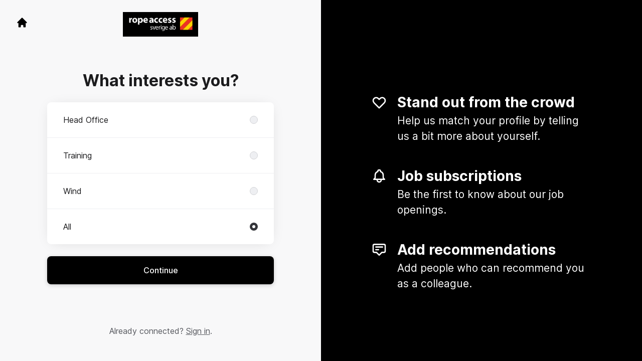

--- FILE ---
content_type: text/html; charset=utf-8
request_url: https://career.ropeaccess.se/en-GB/connect
body_size: 12046
content:
<!DOCTYPE html>

<html lang="en-GB" dir="ltr">
  <head>
    <script src="https://assets-aws.teamtailor-cdn.com/assets/packs/js/runtime-6f601444b90c47ed812c.js" crossorigin="anonymous" data-turbo-track="reload" nonce="fa64d014b592e209092603f9fb0cbeac" defer="defer" integrity="sha384-VGvAfSPLfwXROKJF/7FzOe/UjNiaLuwnRHLpkknWm2BsCdKvx4wb8k0hohjbHeNU"></script>
<script src="https://assets-aws.teamtailor-cdn.com/assets/packs/js/5217-d722161248a86ef021eb.js" crossorigin="anonymous" data-turbo-track="reload" nonce="fa64d014b592e209092603f9fb0cbeac" defer="defer" integrity="sha384-3uhEwc9uRPhLRiFZuyE1+fXG2cPfzR9U79Emaqi+mAfXU4IoMzhLyJlcm/7r1wQE"></script>
<script src="https://assets-aws.teamtailor-cdn.com/assets/packs/js/cookies-a135f52d0a68c93f4012.js" crossorigin="anonymous" data-turbo-track="reload" nonce="fa64d014b592e209092603f9fb0cbeac" defer="defer" integrity="sha384-0sL6GTF8sTKsSFPNxAGm6429n1teKKhy573MDp74v/UIVHe/z//4JrnBZWLBIJZQ"></script>
<script src="https://assets-aws.teamtailor-cdn.com/assets/packs/js/601-7d3383e7a375dc1aaa1b.js" crossorigin="anonymous" data-turbo-track="reload" nonce="fa64d014b592e209092603f9fb0cbeac" defer="defer" integrity="sha384-l5I801Pjg1EBg2KQZqeHOLGUzdhI7+PBvRsMqdEOUrzi+WANH250/E7d/ntAKPkC"></script>
<script src="https://assets-aws.teamtailor-cdn.com/assets/packs/js/8559-d931dd583b4bb79d0e2a.js" crossorigin="anonymous" data-turbo-track="reload" nonce="fa64d014b592e209092603f9fb0cbeac" defer="defer" integrity="sha384-9pmZ0INZG4vdr7arMaCamElHv26NrYEKOvqhf9yjMS5zyzkA40w7ExDWqxGcv2vE"></script>
<script src="https://assets-aws.teamtailor-cdn.com/assets/packs/js/7107-2c8b0452b1096d40d889.js" crossorigin="anonymous" data-turbo-track="reload" nonce="fa64d014b592e209092603f9fb0cbeac" defer="defer" integrity="sha384-F6jpFzRjsKwuSo3AQM4sFVxNTUvURcCz99PinP+Ioe6ku9FF/btyL6hHI9n3qsl9"></script>
<script src="https://assets-aws.teamtailor-cdn.com/assets/packs/js/7328-d401e606fb75606f5ed6.js" crossorigin="anonymous" data-turbo-track="reload" nonce="fa64d014b592e209092603f9fb0cbeac" defer="defer" integrity="sha384-p0L2eTbL6W9KU9kp+a5ZiPFo/LooZDf3V5bViSUzLy1aNO65oNK3BhaQyGgC1Da/"></script>
<script src="https://assets-aws.teamtailor-cdn.com/assets/packs/js/1339-927dddc95c010df4bb3f.js" crossorigin="anonymous" data-turbo-track="reload" nonce="fa64d014b592e209092603f9fb0cbeac" defer="defer" integrity="sha384-uZSZWT6X+So0TtQEEr5NjjAGGLGpomd2xdaS+ppjlwie9NfSG3xR2Sk4I3tKOk87"></script>
<script src="https://assets-aws.teamtailor-cdn.com/assets/packs/js/connect-e54911af1673c0788881.js" crossorigin="anonymous" data-turbo-track="reload" nonce="fa64d014b592e209092603f9fb0cbeac" defer="defer" integrity="sha384-VimihJF5f2DaqtlvNSqe6m6/mWLq9YfVwBITB6LKRzEQ4IwsKNvJUB2ASXKQfQtz"></script>
<script src="https://assets-aws.teamtailor-cdn.com/assets/packs/js/4254-c45eea0ea8a6e7fbe408.js" crossorigin="anonymous" data-turbo-track="reload" nonce="fa64d014b592e209092603f9fb0cbeac" defer="defer" integrity="sha384-apFmoAEVdGUqGEoR1Nm41DSwOTXZzwghwLCdRgTnXOu0tfFK3Fa/hBBCV7G0v2h8"></script>
<script src="https://assets-aws.teamtailor-cdn.com/assets/packs/js/8454-e660b5c793efc07457dc.js" crossorigin="anonymous" data-turbo-track="reload" nonce="fa64d014b592e209092603f9fb0cbeac" defer="defer" integrity="sha384-dGFXkTHDjzQntcGqSSnoJx1fghvXUfT/FblSy/fbsoR5GK/y4zwSXGBuC8kTUS0h"></script>
<script src="https://assets-aws.teamtailor-cdn.com/assets/packs/js/font-awesome-d93dcae92dfe0efb796e.js" crossorigin="anonymous" data-turbo-track="reload" nonce="fa64d014b592e209092603f9fb0cbeac" defer="defer" integrity="sha384-sgVCsKWBVlfrJgIFsdlR2hm5bWFvxj4FMh2tADpdMYjjg08BCPEMHpJBGn7LdVlS"></script>

    <link rel="stylesheet" crossorigin="anonymous" href="https://assets-aws.teamtailor-cdn.com/assets/packs/css/connect-9fb0f5a1.css" data-turbo-track="reload" integrity="sha384-dqcDGN9TJmNQVNkQhd37BXT1Py1VfOTnUltx+pqWszdgzioLQPUln0Pmie/trJzq" />

    
    

    <meta name="viewport" content="width=device-width, initial-scale=1">
    <meta name="turbo-cache-control" content="no-cache">
    <meta name="turbo-prefetch" content="false">
    <meta name="sentry-dsn" content="">

    <link rel="canonical" href="https://career.ropeaccess.se/connect" />
    
    <meta name="description" content="Connect with Rope Access Sverige AB to stay up-to-date and receive notifications about new job openings" />
    

    <meta property="og:locale" content="en_GB" />
    <meta property="og:type" content="article" />
    <meta property="og:title" content="Connect - Rope Access Sverige AB" />
    <meta property="og:site_name" content="Rope Access Sverige AB" />
    <meta property="og:url" content="https://career.ropeaccess.se/en-GB/connect" />
    <meta property="og:description" content="Connect with Rope Access Sverige AB to stay up-to-date and receive notifications about new job openings" />
    <meta property="og:image" content="https://images.teamtailor-cdn.com/images/s3/teamtailor-production/gallery_picture-v6/image_uploads/25625f76-f2e0-4936-a6a2-270afb1b1433/original.png" />
            <meta property="og:image:width" content="1600" />
            <meta property="og:image:height" content="900" />
    
    

    <title>
        Rope Access Sverige AB
        – Connect
    </title>

    <meta name="csrf-param" content="authenticity_token" />
<meta name="csrf-token" content="S0UjNMwGNKXtiH_qCDgx0SHijos6zdBRGKunCMLT1gcgDhfk0znLcc_CA4mG9-RTY6HMR9kFZ-IPhfKHXL46VA" />
    

    <style media="all">
  :root {
    --company-primary-bg-color: 255, 255, 255;
    --company-secondary-bg-color: 0, 0, 0;
    --company-secondary-bg-light-5-color: 13, 13, 13;
    --company-secondary-bg-fallback-color: 0, 0, 0;
    --company-primary-text-color: 51, 51, 51;
    --company-primary-text-dark-5-color: 38, 38, 38;
    --company-primary-text-dark-10-color: 26, 26, 26;
    --company-primary-text-light-50-color: 179, 179, 179;
    --company-primary-text-light-77-color: 247, 247, 247;
    --company-secondary-text-color: 255, 255, 255;
    --company-secondary-text-light-5-color: 255, 255, 255;
    --company-secondary-text-light-15-color: 255, 255, 255;
    --company-link-color: 0, 0, 0;
    --company-link-color-on-white: 0, 0, 0;
    --company-color: 0, 0, 0;

    --company-button-text-color: 255, 255, 255;
    --company-button-bg-color: 0, 0, 0;

    --company-button-bg-light-5-color: 13, 13, 13;
    --company-button-bg-light-15-color: 38, 38, 38;

    --company-border-radius: 35px;

    --company-header-font-family: "Roboto";
    --company-header-font-weight: 700;
    --company-body-font-family: "Roboto";
    --company-body-font-weight: 400;
  }
</style>

  <meta name="theme-color" content="#000000">



    
  </head>

  <body id="connect" class="bg-white text-gray-700 company-link-style--underline candidates new" data-controller="connect--height" data-block-scripts="true">
    

    

        <dialog data-controller="common--cookies--alert" data-common--cookies--alert-inside-iframe-value="false" data-common--cookies--alert-block-scripts-value="true" data-common--cookies--alert-takeover-modal-value="false" data-common--cookies--alert-show-cookie-widget-value="true" class="company-links fixed shadow-form w-auto items-center rounded p-4 bg-company-primary text-company-primary overflow-y-auto border-none max-h-[80vh] z-cookie-alert lg:gap-x-6 lg:max-h-[calc(100vh-40px)] flex-col inset-x-4 bottom-4 mb-0 mt-auto justify-between !translate-y-0 !top-0 lg:p-10 lg:flex-row lg:inset-x-[40px] lg:mb-6">

    <div class="w-full max-w-screen-xl overflow-y-auto">
      <h2 class="font-bold block text-md mb-2">This website uses cookies to ensure you get the best experience.</h2>

      <p class="mb-2">
        Rope Access Sverige AB and our selected partners use cookies and similar technologies (together “cookies”) that are necessary to present this website, and to ensure you get the best experience of it.

          If you consent to it, we will also use cookies for analytics and marketing purposes.
      </p>

      <p class="mb-2">See our <a class='company-link' href='https://career.ropeaccess.se/cookie-policy'>Cookie Policy</a> to read more about the cookies we set.</p>

      <p>You can withdraw and manage your consent at any time, by clicking “Manage cookies” at the bottom of each website page.</p>
</div>
    <div
      class="
        flex flex-col items-center gap-[10px] mt-6 flex-shrink-0 mb-2 w-full
        md:flex-row md:w-auto lg:flex-col
      "
    >
      <button class="careersite-button w-full" aria-label="Accept all cookies" data-action="click-&gt;common--cookies--alert#acceptAll">Accept all cookies</button>

        <button class="careersite-button w-full" aria-label="Decline all non-necessary cookies" data-action="click-&gt;common--cookies--alert#disableAll">Decline all non-necessary cookies</button>

      <button class="careersite-button w-full" aria-label="Cookie preferences" data-action="click-&gt;common--cookies--alert#openPreferences">Cookie preferences</button>
    </div>
</dialog>
      <dialog data-controller="common--cookies--preferences" data-common--cookies--preferences-checked-categories-value="[]" data-common--cookies--preferences-inside-iframe-value="false" data-action="open-cookie-preferences@window-&gt;common--cookies--preferences#open" class="company-links bg-company-primary text-company-primary shadow-form inset-x-4 mb-4 rounded max-w-screen-sm p-4 overflow-auto max-h-[80vh] z-cookie-alert backdrop:bg-[rgba(0,0,0,0.6)] sm:p-10 sm:mb-auto fixed top-2">
  <div class="mb-5 text-center;">
    <h1 class="font-bold mb-2 text-lg">Select which cookies you accept</h1>
    <p class="text-left mb-2">On this site, we always set cookies that are strictly necessary, meaning they are necessary for the site to function properly.</p>
    <p class="text-left mb-2">If you consent to it, we will also set other types of cookies. You can provide or withdraw your consent to the different types of cookies using the toggles below. You can change or withdraw your consent at any time, by clicking the link “Manage Cookies”, which is always available at the bottom of the site.</p>
    <p class="text-left">To learn more about what the different types of cookies do, how your data is used when they are set etc, see our <a href='https://career.ropeaccess.se/cookie-policy'>Cookie Policy</a>.</p>
  </div>

  <div class="mb-10 text-sm leading-snug">
    <div class="flex mb-3 items-start sm:mb-5 cursor-default" data-preference-type="strictly_necessary">
  <div class="label-switch label-switch--disabled">
    <input type="checkbox" disabled="disabled" id="strictly_necessary" checked="checked" class="peer">

    <div class="checkbox peer-focus:ring-2 peer-focus:ring-blue-600"></div>
</div>
  <div class="ml-4 flex flex-col">
    <label class="font-semibold" for="strictly_necessary">Strictly necessary</label>

    <p>These cookies are necessary to make the site work properly, and are always set when you visit the site.</p>

      <span>
        <strong>Vendors</strong>
        <span>Teamtailor</span>
      </span>
</div></div>

    <div class="flex mb-3 items-start sm:mb-5" data-preference-type="analytics">
  <div class="label-switch">
    <input type="checkbox" id="analytics" class="peer" data-common--cookies--preferences-target="categoryInput" data-action="input-&gt;common--cookies--preferences#handleCategoryToggle">

    <div class="checkbox peer-focus:ring-2 peer-focus:ring-blue-600"></div>
</div>
  <div class="ml-4 flex flex-col">
    <label class="font-semibold cursor-pointer" for="analytics">Analytics</label>

    <p>These cookies collect information to help us understand how the site is being used.</p>

      <span>
        <strong>Vendors</strong>
        <span>Teamtailor</span>
      </span>
</div></div>

    

    <div class="flex mb-3 items-start sm:mb-5" data-preference-type="marketing">
  <div class="label-switch">
    <input type="checkbox" id="marketing" class="peer" data-common--cookies--preferences-target="categoryInput" data-action="input-&gt;common--cookies--preferences#handleCategoryToggle">

    <div class="checkbox peer-focus:ring-2 peer-focus:ring-blue-600"></div>
</div>
  <div class="ml-4 flex flex-col">
    <label class="font-semibold cursor-pointer" for="marketing">Marketing</label>

    <p>These cookies are used to make advertising messages more relevant to you. In some cases, they also deliver additional functions on the site.</p>

      <span>
        <strong>Vendors</strong>
        <span>Youtube, Meta</span>
      </span>
</div></div>
  </div>

  <div class="flex flex-col items-center gap-6">
    <button class="careersite-button w-full" data-action="click-&gt;common--cookies--preferences#handleAccept">Accept these cookies</button>

    <button class="careersite-button w-full" data-action="click-&gt;common--cookies--preferences#handleDecline">Decline all non-necessary cookies</button>
  </div>
</dialog>

    
<div class="flex min-h-screen">
  <div class="flex flex-col items-center justify-center w-full bg-gray-200">
    <div class="flex flex-col items-center justify-between flex-grow w-full mx-12">
      <div class="flex items-center justify-between w-full px-4 my-6 sm:px-8">
    <div class="w-35">
      <a aria-label="Go to career site" class="inline-flex w-fit text-company-button-bg" data-test="home-button" href="/en-GB"><svg xmlns="http://www.w3.org/2000/svg" fill="currentColor" viewBox="0 0 20 20" class="w-6 h-6  currentColor" aria-hidden="true">
    <path d="M10.707 2.293a1 1 0 00-1.414 0l-7 7a1 1 0 001.414 1.414L4 10.414V17a1 1 0 001 1h2a1 1 0 001-1v-2a1 1 0 011-1h2a1 1 0 011 1v2a1 1 0 001 1h2a1 1 0 001-1v-6.586l.293.293a1 1 0 001.414-1.414l-7-7z" />
</svg></a>
    </div>

    <a aria-label="Go to career site" data-test="company-logo" href="/en-GB"><img class="max-w-[150px] max-h-70 !text-company-button-bg" alt="Rope Access Sverige AB company logo" src="https://images.teamtailor-cdn.com/images/s3/teamtailor-production/logotype-v3/image_uploads/25625f76-f2e0-4936-a6a2-270afb1b1433/original.png" /></a>


    <span class="w-35"></span>
</div>


      <div class="w-full max-w-500">
        <form class="flex flex-col justify-center overflow-hidden w-full relative" data-controller="connect--form connect--signup-form careersite--messenger-token" data-connect--form-submit-on-enter-value="true" data-careersite--messenger-token-candidate-endpoint-value="/en-GB/candidates" data-remote="true" novalidate="novalidate" action="/en-GB/connect/candidates" accept-charset="UTF-8" method="post"><input type="hidden" name="authenticity_token" value="kDmHnLJv0YUqXvgYRAIVmxWawzH8P9L2vcznntLOGt0xsJ99FxzP1V4xx3QiwPuMqARzGIjH5Yr9UAt3k59qUw" autocomplete="off" />
          <input type="hidden" name="ctoken" id="ctoken" data-careersite--messenger-token-target="tokenInput" autocomplete="off" />
          <input type="hidden" name="city" id="city" value="true" data-connect--signup-form-target="city" autocomplete="off" />

            <div class="w-full p-6 animate__animated animate__faster" data-connect--signup-form-target="departments">
              <h1 class="mb-6 text-3xl font-bold leading-tight text-center">
                What interests you?
              </h1>

              <div class="mb-6 w-full">


  <div class="bg-white rounded shadow-form company-links company-links-on-white">
    
                <div class="overflow-y-auto max-h-[20rem] high:max-h-475">
                    <div class="relative" data-controller="connect--settings--department-picker">
      <div class="border-b border-gray-300 last:border-0" data-connect--settings--department-picker-target="departmentsWrapper" data-id="80104">
        <label class="form-box-label form-box-label--radio form-box-label--clickable">

    <span class="break-words overflow-hidden">Head Office</span>

    <input data-name="department_id" data-connect--settings--department-picker-target="departmentInput" data-action="connect--settings--department-picker#handleChangeDepartment" data-connect--signup-form-target="socialAttributeInput" aria-required="false" class="form-box-label__option bg-gray-300 border-gray-500" type="radio" value="80104" name="candidate[department_id]" id="candidate_department_id_80104" />
</label>


</div>      <div class="border-b border-gray-300 last:border-0" data-connect--settings--department-picker-target="departmentsWrapper" data-id="79430">
        <label class="form-box-label form-box-label--radio form-box-label--clickable">

    <span class="break-words overflow-hidden">Training</span>

    <input data-name="department_id" data-connect--settings--department-picker-target="departmentInput" data-action="connect--settings--department-picker#handleChangeDepartment" data-connect--signup-form-target="socialAttributeInput" aria-required="false" class="form-box-label__option bg-gray-300 border-gray-500" type="radio" value="79430" name="candidate[department_id]" id="candidate_department_id_79430" />
</label>


          <div class="mb-6 hidden" data-department="79430" data-connect--settings--department-picker-target="rolesWrapper">
            <label class="form-box-label form-box-label--radio form-box-label--indent form-box-label--clickable">

    <span class="break-words overflow-hidden">All roles</span>

    <input data-name="role_id" data-connect--settings--department-picker-target="roleInput allRoleInput" data-action="connect--settings--department-picker#handleChangeRole" data-connect--signup-form-target="socialAttributeInput" data-for-department="79430" aria-required="false" class="form-box-label__option bg-gray-300 border-gray-500" type="radio" value="0" name="candidate[role_id]" id="candidate_role_id_0" />
</label>


              <label class="form-box-label form-box-label--radio form-box-label--indent form-box-label--clickable">

    <span class="break-words overflow-hidden">Instructor </span>

    <input data-name="role_id" data-connect--settings--department-picker-target="roleInput" data-action="connect--settings--department-picker#handleChangeRole" data-connect--signup-form-target="socialAttributeInput" data-for-department="79430" aria-required="false" class="form-box-label__option bg-gray-300 border-gray-500" type="radio" value="198846" name="candidate[role_id]" id="candidate_role_id_198846" />
</label>

              <label class="form-box-label form-box-label--radio form-box-label--indent form-box-label--clickable">

    <span class="break-words overflow-hidden">Sales </span>

    <input data-name="role_id" data-connect--settings--department-picker-target="roleInput" data-action="connect--settings--department-picker#handleChangeRole" data-connect--signup-form-target="socialAttributeInput" data-for-department="79430" aria-required="false" class="form-box-label__option bg-gray-300 border-gray-500" type="radio" value="198848" name="candidate[role_id]" id="candidate_role_id_198848" />
</label>

              <label class="form-box-label form-box-label--radio form-box-label--indent form-box-label--clickable">

    <span class="break-words overflow-hidden">Training Coordinator</span>

    <input data-name="role_id" data-connect--settings--department-picker-target="roleInput" data-action="connect--settings--department-picker#handleChangeRole" data-connect--signup-form-target="socialAttributeInput" data-for-department="79430" aria-required="false" class="form-box-label__option bg-gray-300 border-gray-500" type="radio" value="198847" name="candidate[role_id]" id="candidate_role_id_198847" />
</label>

</div></div>      <div class="border-b border-gray-300 last:border-0" data-connect--settings--department-picker-target="departmentsWrapper" data-id="79429">
        <label class="form-box-label form-box-label--radio form-box-label--clickable">

    <span class="break-words overflow-hidden">Wind</span>

    <input data-name="department_id" data-connect--settings--department-picker-target="departmentInput" data-action="connect--settings--department-picker#handleChangeDepartment" data-connect--signup-form-target="socialAttributeInput" aria-required="false" class="form-box-label__option bg-gray-300 border-gray-500" type="radio" value="79429" name="candidate[department_id]" id="candidate_department_id_79429" />
</label>


          <div class="mb-6 hidden" data-department="79429" data-connect--settings--department-picker-target="rolesWrapper">
            <label class="form-box-label form-box-label--radio form-box-label--indent form-box-label--clickable">

    <span class="break-words overflow-hidden">All roles</span>

    <input data-name="role_id" data-connect--settings--department-picker-target="roleInput allRoleInput" data-action="connect--settings--department-picker#handleChangeRole" data-connect--signup-form-target="socialAttributeInput" data-for-department="79429" aria-required="false" class="form-box-label__option bg-gray-300 border-gray-500" type="radio" value="0" name="candidate[role_id]" id="candidate_role_id_0" />
</label>


              <label class="form-box-label form-box-label--radio form-box-label--indent form-box-label--clickable">

    <span class="break-words overflow-hidden">Field Service Technician</span>

    <input data-name="role_id" data-connect--settings--department-picker-target="roleInput" data-action="connect--settings--department-picker#handleChangeRole" data-connect--signup-form-target="socialAttributeInput" data-for-department="79429" aria-required="false" class="form-box-label__option bg-gray-300 border-gray-500" type="radio" value="198834" name="candidate[role_id]" id="candidate_role_id_198834" />
</label>

              <label class="form-box-label form-box-label--radio form-box-label--indent form-box-label--clickable">

    <span class="break-words overflow-hidden">Material Manager</span>

    <input data-name="role_id" data-connect--settings--department-picker-target="roleInput" data-action="connect--settings--department-picker#handleChangeRole" data-connect--signup-form-target="socialAttributeInput" data-for-department="79429" aria-required="false" class="form-box-label__option bg-gray-300 border-gray-500" type="radio" value="197275" name="candidate[role_id]" id="candidate_role_id_197275" />
</label>

              <label class="form-box-label form-box-label--radio form-box-label--indent form-box-label--clickable">

    <span class="break-words overflow-hidden">Mechanical Engineer</span>

    <input data-name="role_id" data-connect--settings--department-picker-target="roleInput" data-action="connect--settings--department-picker#handleChangeRole" data-connect--signup-form-target="socialAttributeInput" data-for-department="79429" aria-required="false" class="form-box-label__option bg-gray-300 border-gray-500" type="radio" value="198835" name="candidate[role_id]" id="candidate_role_id_198835" />
</label>

              <label class="form-box-label form-box-label--radio form-box-label--indent form-box-label--clickable">

    <span class="break-words overflow-hidden">Project Manager</span>

    <input data-name="role_id" data-connect--settings--department-picker-target="roleInput" data-action="connect--settings--department-picker#handleChangeRole" data-connect--signup-form-target="socialAttributeInput" data-for-department="79429" aria-required="false" class="form-box-label__option bg-gray-300 border-gray-500" type="radio" value="197276" name="candidate[role_id]" id="candidate_role_id_197276" />
</label>

              <label class="form-box-label form-box-label--radio form-box-label--indent form-box-label--clickable">

    <span class="break-words overflow-hidden">Projektledare </span>

    <input data-name="role_id" data-connect--settings--department-picker-target="roleInput" data-action="connect--settings--department-picker#handleChangeRole" data-connect--signup-form-target="socialAttributeInput" data-for-department="79429" aria-required="false" class="form-box-label__option bg-gray-300 border-gray-500" type="radio" value="213106" name="candidate[role_id]" id="candidate_role_id_213106" />
</label>

              <label class="form-box-label form-box-label--radio form-box-label--indent form-box-label--clickable">

    <span class="break-words overflow-hidden">Rope Access Technician</span>

    <input data-name="role_id" data-connect--settings--department-picker-target="roleInput" data-action="connect--settings--department-picker#handleChangeRole" data-connect--signup-form-target="socialAttributeInput" data-for-department="79429" aria-required="false" class="form-box-label__option bg-gray-300 border-gray-500" type="radio" value="197277" name="candidate[role_id]" id="candidate_role_id_197277" />
</label>

              <label class="form-box-label form-box-label--radio form-box-label--indent form-box-label--clickable">

    <span class="break-words overflow-hidden">Sales &amp; business manager</span>

    <input data-name="role_id" data-connect--settings--department-picker-target="roleInput" data-action="connect--settings--department-picker#handleChangeRole" data-connect--signup-form-target="socialAttributeInput" data-for-department="79429" aria-required="false" class="form-box-label__option bg-gray-300 border-gray-500" type="radio" value="197278" name="candidate[role_id]" id="candidate_role_id_197278" />
</label>

              <label class="form-box-label form-box-label--radio form-box-label--indent form-box-label--clickable">

    <span class="break-words overflow-hidden">Technical Manager</span>

    <input data-name="role_id" data-connect--settings--department-picker-target="roleInput" data-action="connect--settings--department-picker#handleChangeRole" data-connect--signup-form-target="socialAttributeInput" data-for-department="79429" aria-required="false" class="form-box-label__option bg-gray-300 border-gray-500" type="radio" value="197279" name="candidate[role_id]" id="candidate_role_id_197279" />
</label>

              <label class="form-box-label form-box-label--radio form-box-label--indent form-box-label--clickable">

    <span class="break-words overflow-hidden">Warehouse Worker</span>

    <input data-name="role_id" data-connect--settings--department-picker-target="roleInput" data-action="connect--settings--department-picker#handleChangeRole" data-connect--signup-form-target="socialAttributeInput" data-for-department="79429" aria-required="false" class="form-box-label__option bg-gray-300 border-gray-500" type="radio" value="592087" name="candidate[role_id]" id="candidate_role_id_592087" />
</label>

</div></div>
    <div class="border-b border-gray-300 last:border-0">
      <label class="form-box-label form-box-label--radio form-box-label--clickable">

    <span class="break-words overflow-hidden">All</span>

    <input data-name="department_id" data-connect--settings--department-picker-target="departmentInput" data-connect--signup-form-target="socialAttributeInput" data-action="connect--settings--department-picker#handleChangeDepartment" aria-required="false" class="form-box-label__option bg-gray-300 border-gray-500" type="radio" value="0" checked="checked" name="candidate[department_id]" id="candidate_department_id_0" />
</label>

    </div>
</div>
                </div>

</div></div>
              <button type="button" class="button button--fat button--company w-full mb-6 animate__animated animate__faster focus-visible:outline-gray-800" data-action="connect--signup-form#continue" data-connect--signup-form-target="departmentsButton">Continue</button>
</div>
          <div class="w-full p-6 absolute animate__animated animate__faster invisible" data-connect--signup-form-target="consentEmail">
            <h1 class="mb-6 text-3xl font-bold leading-tight text-center">
              Connect with us
            </h1>

            <div class="[&_a]:underline">
              <div data-controller="common--modal" style="display: none;">
  <div data-common--modal-target="linkContainer">
  <div class="mb-6 w-full">


  <div class="bg-white rounded shadow-form company-links company-links-on-white">
    
      <div class="px-8 py-3">
        <div
          class="
            [&>ol]:mb-2 [&>ol]:list-decimal [&>ol]:pl-5 [&>ul]:mb-2
            [&>ul]:list-disc [&>ul]:pl-5
          "
        >
          By connecting, I agree that I have read the <a class="privacy-policy" data-turbo="false" href="https://career.ropeaccess.se/privacy-policy">Privacy Policy</a> and that I may receive updates from Rope Access Sverige AB about future job opportunities.
        </div>
      </div>

</div></div>

</div>

  <template data-common--modal-target="spinnerTemplate">
    <div class="flex items-center justify-center h-full" id="spinner">
  <div
    class="animate-[spin_3s_linear_infinite] inline-block size-6 border-6 border-current border-t-transparent text-neutral-weak rounded-full "
    role="status"
    aria-label="Loading"
  ></div>
</div>

  </template>


  <template data-common--modal-target="template">
    <dialog class="company-links company-links-on-white overflow-y-auto bg-white text-neutral border-0 p-0 backdrop:bg-black/50 backdrop:backdrop-blur-md bg-white max-h-screen h-full sm:h-auto sm:max-h-[80vh] sm:mx-auto max-w-920 w-full min-w-full lg:min-w-screen-md sm:rounded shadow-form-strong">
      <div class="relative w-full h-full px-6 py-16 lg:px-25">
        <button type="button" aria-label="Close modal" class="absolute top-0 right-0 leading-none text-3xl px-4 pb-2 rounded-full text-gray-800 cursor-pointer hover:opacity-75 no-company-style" data-close="true">        <i class="fal fa-xmark"></i>
</button>

        <div class="modal-content text-gray-500 default-style">
                <h3>Privacy policy for recruitment using Teamtailor</h3><p>The service for handling recruitments and simplifying the hiring process (the "Service") is powered by Teamtailor on behalf of Rope Access Sverige AB ("Controller" “we” “us” etc.). It is important that the persons using the Service ("Users”) feel safe with, and are informed about, how we handle User's personal data in the recruitment process. We strive to maintain the highest possible standard regarding the protection of personal data. We process, manage, use, and protect User's Personal Data in accordance with this Privacy Policy ("Privacy Policy").</p><h3>1. General</h3><p>We are the controller in accordance with current privacy legislations. The Users’ personal data is processed with the purpose of managing and facilitating recruitment of employees to our business.</p><h3>2. Collection of personal data</h3><p>We are responsible for the processing of the personal data that the Users contributes to the Service, or for the personal data that we in other ways collects with regards to the Service.</p><p> <em>When and how we collect personal data</em> <br>We collect personal data about Users from Users when Users; </p><ul> <li>make an application through the Service or otherwise, adding personal data about themselves either personally or by using a third-party source such as Facebook or LinkedIn; and</li> <li>use the Service to connect with our staff, adding personal data about themselves either personally or by using a third-party source such as Facebook or LinkedIn.</li> <li>provides identifiable data in the chat (provided through the website that uses the Service) and such data is of relevance to the application procedure;</li> </ul><p>We collect data from third parties, such as Facebook, Linkedin and through other public sources. This is referred to as “Sourcing” and be manually performed by our employees or automatically in the Service.</p><p>In some cases, existing employees can make recommendations about potential applicants. Such employees will add personal data about such potential applicants. In the cases where this is made, the potential applicant is considered a User in the context of this Privacy Policy and will be informed about the processing.</p><p> <em>The types of personal data collected and processed</em> <br>The categories of personal data that can be collected through the Service can be used to identify natural persons from names, e-mails, pictures and videos, information from Facebook and LinkedIn-accounts, answers to questions asked through the recruiting, titles, education and other information that the User or others have provided through the Service. Only data that is relevant for the recruitment process is collected and processed. </p><p> <em>Purpose and lawfulness of processing</em> <br>The purpose of the collecting and processing of personal data is to manage recruiting. The lawfulness of the processing of personal data is our legitimate interest to simplify and facilitate recruitment. </p><p>Personal data that is processed with the purpose of aggregated analysis or market research is always made unidentifiable. Such personal data cannot be used to identify a certain User. Thus, such data is not considered personal data.</p><p> <em>The consent of the data subject</em> <br>The User consents to the processing of its personal data with the purpose of Controller’s handling recruiting. The User consents that personal data is collected through the Service, when Users; </p><ul> <li>make an application through the Service, adding personal data about themselves either personally or by using a third-party source as Facebook or LinkedIn, and that Controller may use external sourcing-tools to add additional information; and</li> <li>when they use the Service to connect to Controller’s recruitment department, adding personal data about themselves either personally or by using a third-party source such as Facebook or LinkedIn.</li> </ul><p>The User also consents to the Controller collecting publically available information about the User and compiles them for use in recruitment purposes.</p><p>The User consents to the personal data being collected in accordance with the above a) and b) will be processed according to the below sections Storage and transfer and How long the personal data will be processed.</p><p>The User has the right to withdraw his or her consent at any time, by contacting Controller using the contact details listed under 9. Using this right may however, mean that the User can not apply for a specific job or otherwise use the Service.</p><p> <em>Storage and transfers</em> <br>The personal data collected through the Service is stored and processed inside the EU/EEA, such third country that is considered by the European Commission to have an adequate level of protection, or processed by such suppliers that have entered into such binding agreements that fully complies with the lawfulness of third country transfers (as Privacy Shield) or to other supplies where the adequate safeguards are in order to protect the rights of the data subjects whose data is transferred. To obtain documentation regarding such adequate safeguards, contact us using the Contact details listed in 9. </p><p> <em>How long the personal data will be processed</em> <br>If a User does not object, in writing, to the processing of their personal data, the personal data will be stored and processed by us as long as we deem it necessary with regards to the purposes stated above. Note that an applicant (User) may be interesting for future recruitment and for this purpose we may store Users’ Personal Data until they are no longer of value as potential recruitments. If you as a User wish not to have your Personal Data processed for this purpose (future recruitment) please contact us using the contact details in paragraph 9. </p><h3>3. Users’ rights</h3><p>Users have the right to request information about the personal data that is processed by us, by notifying in writing, us using the contact details below under paragraph 9 below. Users have the right to one (1) copy of the processed personal data which belongs to them without any charge. For further demanded copies, Controller has a right to charge a reasonable fee on the basis of the administrative costs for such demand.</p><p>Users have the right to, if necessary, rectification of inaccurate personal data concerning that User, via a written request, using the contact details in paragraph 9 below.</p><p>The User has the right to demand deletion or restriction of processing, and the right to object to processing based on legitimate interest under certain circumstances.</p><p>The User has the right to revoke any consent to processing that has been given by the User to Controller. Using this right may however, mean that the User can not apply for a specific job or otherwise use the Service.</p><p>The User has under certain circumstances a right to data portability, which means a right to get the personal data and transfer these to another controller as long as this does not negatively affect the rights and freedoms of others.</p><p>User has the right to lodge a complaint to the supervisory authority regarding the processing of personal data relating to him or her, if the User considers that the processing of personal data infringes the legal framework of privacy law.</p><h3>4. Security</h3><p>We prioritize the personal integrity and therefore works actively so that the personal data of the Users are processed with utmost care. We take the measures that can be reasonably expected to the make sure that the personal data of Users and others are processed safely and in accordance to this Privacy Policy and the GDPR-regulation.</p><p>However, transfers of information over the internet and mobile networks can never occur without any risk, so all transfers are made on the own risk of the person transferring the data. It is important that Users also take responsibility to ensure that their data is protected. It is the responsibility of the User that their login information is kept secret.</p><h3>5. Transfer of personal data to third party</h3><p>We will not sell or otherwise transfer Users’ personal data to third parties.</p><p>We may transfer Users’ Personal Data to;</p><ul> <li>our contractors and sub-contractors, acting as our Processors and Sub-Processors in accordance with our instructions, for the provision of the Service;</li> <li>authorities or legal advisors in case criminal or improper behaviour is suspected; and</li> <li>authorities, legal advisors or other actors, if required by us according to law or authority’s injunction.</li> </ul><p>We will only transfer Users’ personal data to third parties that we have confidence in. We carefully choose partners to ensure that the User’s personal data is processed in accordance to current privacy legislations. We cooperate with the following categories of processors of personal data; Teamtailor, who supplies the Service, server and hosting companies, e-mail reference companies, video processing companies, information-sourcing companies, analytical service companies and other companies with regards to suppling the Service.</p><h3>6. Aggregated data (non-identifiable personal data)</h3><p>We may share aggregated data to third parties. The aggregated data has in such instances been compiled from information that has been collected through the Service and can, for example, consist of statistics of internet traffic or the geological location for the use of the Service. The aggregated data does not contain any information that can be used to identify individual persons and is thus not personal data.</p><h3>7. Cookies</h3><p>When Users use the Service, information about the usage may be stored as cookies. Cookies are passive text files that are stored in the internet browser on the User’s device, such as computer, mobile phone or tablet, when using the Service. We use cookies to improve the User’s usage of the Service and to gather information about, for example, statistics about the usage of the Service. This is done to secure, maintain and improve the Service. The information that is collected through the cookies can in some instances be personal data and is, in such instances, regulated by our <a href="https://career.ropeaccess.se/cookie_policy" target="\&quot;_blank\&quot;">Cookie Policy</a>.</p><p>Users can at any time disable the use of cookies by changing the local settings in their devices. Disabling of cookies can affect the experience of the Service, for example disabling some functions in the Service.</p><h3>8. Changes</h3><p>We have the right to, at any time, make changes or additions to the Privacy Policy. The latest version of the Privacy Policy will always be available through the Service. A new version is considered communicated to the Users when the User has either received an email informing the User of the new version (using the e-mail stated by the User in connection to the use of the Service) or when the User is otherwise informed of the new Privacy Policy.</p><h3>9. Contact</h3><p>For questions, further information about our handling of personal data or for contact with us in other matters, please use the below stated contact details; Rope Access Sverige AB  sofie@ropeaccess.se</p>

</div></div></dialog>  </template>
</div>
            </div>

            
<div class="w-full group" id="id_99182792">
  <input class="rounded border-gray-300 w-full appearance-none disabled:cursor-not-allowed disabled:opacity-75 placeholder:text-gray-400 aria-[invalid=true]:focus-visible:outline-red-600 focus:border-transparent focus:ring-0 focus-visible:outline-gray-800 dark:focus-visible:outline-gray-200 focus-visible:outline-offset-[-4px] bg-white bg-action-medium px-8 py-4 text-center text-md shadow-form" type="email" aria-label="Enter email" placeholder="Enter email" aria-required="true" aria-invalid="false" name="candidate[email]" id="candidate_email" />



</div>


            <button name="button" type="submit" class="button button--fat relative button--company w-full mt-6 focus-visible:outline-gray-800" data-connect--form-target="submit">
              <span class="opacity-100 transition transition-opacity text-company-button" data-connect--form-target="submitText">
                Connect
</span>
              <span class="absolute inset-0 flex items-center justify-center opacity-0 transition transition-opacity" data-connect--form-target="submitLoader">
                <svg xmlns="http://www.w3.org/2000/svg" fill="currentColor" viewBox="0 0 24 24" class="w-6 h-6 animate-spin currentColor" aria-hidden="true">
    <path d="M12 0c-6.627 0-12 5.373-12 12s5.373 12 12 12 12-5.373 12-12-5.373-12-12-12zm8 12c0 4.418-3.582 8-8 8s-8-3.582-8-8 3.582-8 8-8 8 3.582 8 8zm-19 0c0-6.065 4.935-11 11-11v2c-4.962 0-9 4.038-9 9 0 2.481 1.009 4.731 2.639 6.361l-1.414 1.414.015.014c-2-1.994-3.24-4.749-3.24-7.789z" />
</svg>
</span></button>
            <p class="my-8 text-center lined-background">
              <span class="text-gray-600 lined-background__text">
                or continue with
              </span>
            </p>

            <div class="flex justify-center -mx-2">
  <div class="hidden"><form class="button_to" method="post" action="/en-GB/connect/candidates/new"><button type="submit">connect</button><input type="hidden" name="authenticity_token" value="mDvufXinDKSP-yzC6eLgbPGJGPxgVOeJGG0ap5aIZ2F0Z80Fh_YNoRxGV4iwpqin70fa9lIU0n7GhgpN7eFkVg" autocomplete="off" /></form></div>

      <form class="w-full mx-2" method="post" action="//tt.teamtailor.com/auth/linkedin?company=ropeaccess&amp;connect=1"><button class="button button--white button--icon max-w-[150px] mx-auto" type="submit">
        <span class="sr-only">Sign in with LinkedIn</span>

        <span class="flex items-center justify-center w-full h-full px-4 py-3">
          <img class="w-auto h-full" alt="" src="https://assets-aws.teamtailor-cdn.com/assets/connect/social/linkedin-7a0a2cfba6b49b976fd1eb137c9c73a483ca02e09439e51f73f07dd4c272bccf.png" />
        </span>
</button><input type="hidden" name="authenticity_token" value="qW2rUWKpPw98GHdAUb9vPUiDzO1JjJIOCOiWD6tGnd6_jPlAPBgOQ0xgnTNszPuELpjkKfPF8cexGJUloU81pg" autocomplete="off" /></form></div>

</div></form>      </div>

      <p class="my-6 mt-0 text-gray-600 sm:my-12 sm:mt-3">
        Already connected?
        <a class="underline" href="/en-GB/connect/login">Sign in</a>.
      </p>
    </div>
  </div>

  <div
    class="
      items-center justify-center hidden w-full min-h-screen lg:flex
      lg:flex-col bg-company-secondary text-company-secondary
    "
  >
    <div class="max-w-screen-sm mx-25">
          <div class="flex flex-shrink-0 w-full mt-12">
    <svg xmlns="http://www.w3.org/2000/svg" fill="none" viewBox="0 0 24 24" stroke="currentColor" class="w-8 h-8 hidden sm:block mr-5 flex-shrink-0 currentColor" aria-hidden="true">
    <path d="M4.318 6.318a4.5 4.5 0 000 6.364L12 20.364l7.682-7.682a4.5 4.5 0 00-6.364-6.364L12 7.636l-1.318-1.318a4.5 4.5 0 00-6.364 0z" stroke-linecap="round" stroke-linejoin="round" stroke-width="2" />
</svg>

    <div>
      <h2 class="mb-1 font-bold leading-tight text-2xl">
        Stand out from the crowd
</h2>
      <p class="text-lg">
        Help us match your profile by telling us a bit more about yourself.
</p>    </div>
  </div>
  <div class="flex flex-shrink-0 w-full mt-12">
    <svg xmlns="http://www.w3.org/2000/svg" fill="none" viewBox="0 0 24 24" stroke="currentColor" class="w-8 h-8 hidden sm:block mr-5 flex-shrink-0 currentColor" aria-hidden="true">
    <path d="M15 17h5l-1.405-1.405A2.032 2.032 0 0118 14.158V11a6.002 6.002 0 00-4-5.659V5a2 2 0 10-4 0v.341C7.67 6.165 6 8.388 6 11v3.159c0 .538-.214 1.055-.595 1.436L4 17h5m6 0v1a3 3 0 11-6 0v-1m6 0H9" stroke-linecap="round" stroke-linejoin="round" stroke-width="2" />
</svg>

    <div>
      <h2 class="mb-1 font-bold leading-tight text-2xl">
        Job subscriptions
</h2>
      <p class="text-lg">
        Be the first to know about our job openings.
</p>    </div>
  </div>
  <div class="flex flex-shrink-0 w-full mt-12">
    <svg xmlns="http://www.w3.org/2000/svg" fill="none" viewBox="0 0 24 24" stroke="currentColor" class="w-8 h-8 hidden sm:block mr-5 flex-shrink-0 currentColor" aria-hidden="true">
    <path d="M7 8h10M7 12h4m1 8l-4-4H5a2 2 0 01-2-2V6a2 2 0 012-2h14a2 2 0 012 2v8a2 2 0 01-2 2h-3l-4 4z" stroke-linecap="round" stroke-linejoin="round" stroke-width="2" />
</svg>

    <div>
      <h2 class="mb-1 font-bold leading-tight text-2xl">
        Add recommendations
</h2>
      <p class="text-lg">
        Add people who can recommend you as a colleague.
</p>    </div>
  </div>

    </div>
  </div>
</div>



    <script nonce="fa64d014b592e209092603f9fb0cbeac">
  function trackPageView(url) {
    var searchParams = new URLSearchParams(window.location.search);
    var utmSource = searchParams.get('utm_source');
    window.referrer = window.referrer || utmSource || document.referrer
    var payload = {
      ed: '[base64]/6Wdy/kuu9+L1ijgw==--uc8ttvyID2Xjiyff--9hDxQFdh/7WgFCzzgQtrZg==',
      visitor_uuid: window.visitor_uuid,
      referrer: window.referrer,
      data: {
        ua: navigator.userAgent,
      },
      url: url,
    };

    var xmlhttp = new XMLHttpRequest();
    xmlhttp.open('POST', '/pageview', true);
    xmlhttp.setRequestHeader('Content-Type', 'application/json;charset=UTF-8');
    xmlhttp.withCredentials = true;
    xmlhttp.addEventListener('readystatechange', function () {
      if (xmlhttp.readyState === XMLHttpRequest.DONE) {
        const status = xmlhttp.status;
        if (status === 0 || (status >= 200 && status < 400)) {
          window.visitor_uuid = xmlhttp.responseText;
        }
      }
    })

    xmlhttp.send(JSON.stringify(payload));
  }

  window.trackPageView = trackPageView;

  if (!window.analyticsPageviewCallback) {
    window.analyticsPageviewCallback = true;
    window.addEventListener('turbo:load', function(data){
      window.trackPageView();
    });
  }
</script>

    


    <turbo-frame id="story_modal"></turbo-frame>
</body></html>
